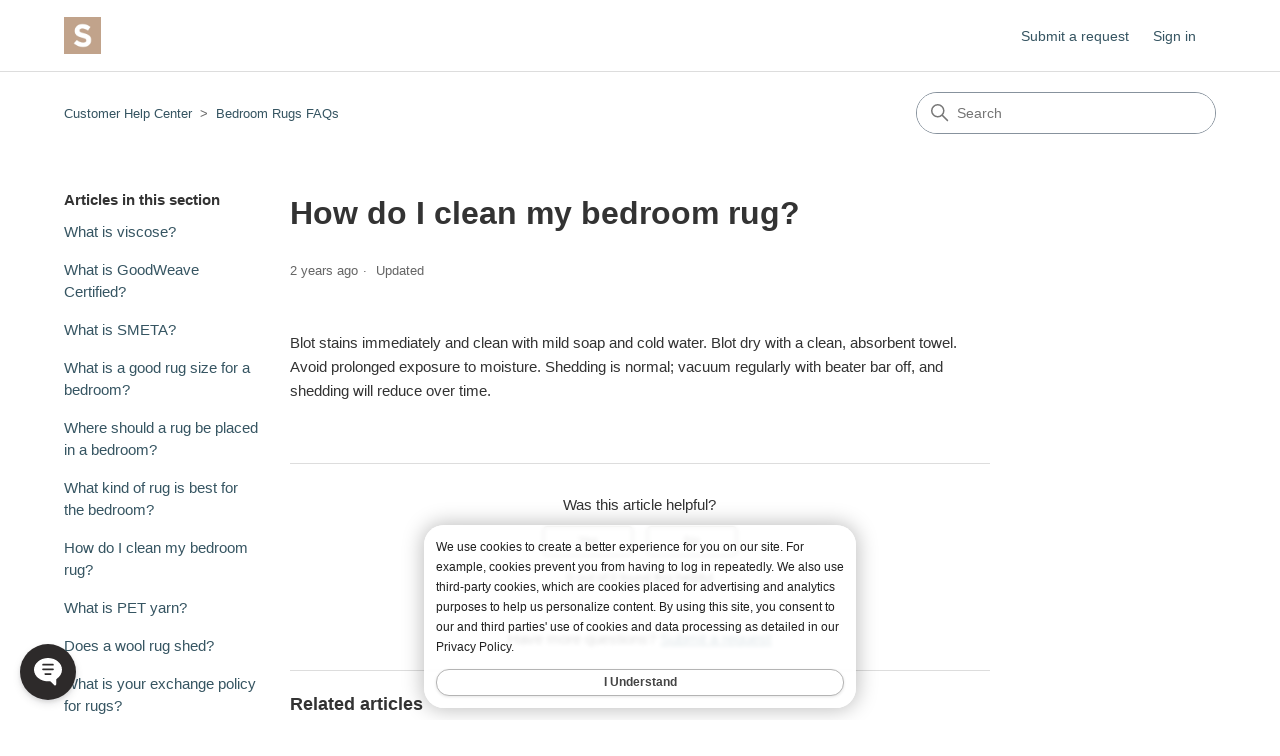

--- FILE ---
content_type: text/html; charset=utf-8
request_url: https://saatvahelp.saatva.com/hc/en-us/articles/16485803676055-How-do-I-clean-my-bedroom-rug
body_size: 5874
content:
<!DOCTYPE html>
<html dir="ltr" lang="en-US">
<head>
  <meta charset="utf-8" />
  <!-- v26823 -->


  <title>How do I clean my bedroom rug?  &ndash; Customer Help Center</title>

  

  <meta name="description" content="Blot stains immediately and clean with mild soap and cold water. Blot dry with a clean, absorbent towel. Avoid prolonged exposure to..." /><meta property="og:image" content="https://saatvahelp.saatva.com/hc/theming_assets/01HZPGDSH4YVP5CY1EK31EQ6HT" />
<meta property="og:type" content="website" />
<meta property="og:site_name" content="Customer Help Center" />
<meta property="og:title" content="How do I clean my bedroom rug?" />
<meta property="og:description" content="Blot stains immediately and clean with mild soap and cold water. Blot dry with a clean, absorbent towel. Avoid prolonged exposure to moisture. Shedding is normal; vacuum regularly with beater bar o..." />
<meta property="og:url" content="https://saatvahelp.saatva.com/hc/en-us/articles/16485803676055-How-do-I-clean-my-bedroom-rug" />
<link rel="canonical" href="https://saatvahelp.saatva.com/hc/en-us/articles/16485803676055-How-do-I-clean-my-bedroom-rug">
<link rel="alternate" hreflang="en-us" href="https://saatvahelp.saatva.com/hc/en-us/articles/16485803676055-How-do-I-clean-my-bedroom-rug">
<link rel="alternate" hreflang="x-default" href="https://saatvahelp.saatva.com/hc/en-us/articles/16485803676055-How-do-I-clean-my-bedroom-rug">

  <link rel="stylesheet" href="//static.zdassets.com/hc/assets/application-f34d73e002337ab267a13449ad9d7955.css" media="all" id="stylesheet" />
  <link rel="stylesheet" type="text/css" href="/hc/theming_assets/788352/360003870254/style.css?digest=25320313097751">

  <link rel="icon" type="image/x-icon" href="/hc/theming_assets/01HZPGDSNGP87PPPY7758H7EEZ">

    <script async src="https://www.googletagmanager.com/gtag/js?id=G-Y7HYXEGZB0"></script>
<script>
  window.dataLayer = window.dataLayer || [];
  function gtag(){dataLayer.push(arguments);}
  gtag('js', new Date());
  gtag('config', 'G-Y7HYXEGZB0');
</script>


  
<script>
  window.polarisOptions = {
    GoogleAnalyticsTrackingId: "G-Y7HYXEGZB0",
  };
</script>
<script src="https://polaris.truevaultcdn.com/static/pc/OZGXL7OZL/polaris.js">
</script>


<meta content="width=device-width, initial-scale=1.0" name="viewport" />
<!-- Make the translated search clear button label available for use in JS -->
<!-- See buildClearSearchButton() in script.js -->
<script type="text/javascript">window.searchClearButtonLabelLocalized = "Clear search";</script>

  
</head>
<body class="">
  
  
  

  <a class="skip-navigation" tabindex="1" href="#main-content">Skip to main content</a>

<header class="header">
  <div class="logo">
    <a title="Home" href="/hc/en-us">
      <img src="/hc/theming_assets/01HZPGDSH4YVP5CY1EK31EQ6HT" alt="Customer Help Center Help Center home page" />
      
    </a>
  </div>

  <div class="nav-wrapper-desktop">
    <nav class="user-nav" id="user-nav">
      <ul class="user-nav-list">
        <li></li>
        <li><a class="submit-a-request" href="/hc/en-us/requests/new">Submit a request</a></li>
        
          <li>
            <a class="sign-in" rel="nofollow" data-auth-action="signin" title="Opens a dialog" role="button" href="/hc/en-us/signin?return_to=https%3A%2F%2Fsaatvahelp.saatva.com%2Fhc%2Fen-us%2Farticles%2F16485803676055-How-do-I-clean-my-bedroom-rug">
              Sign in
            </a>
          </li>
        
      </ul>
    </nav>
    
  </div>

  <div class="nav-wrapper-mobile">
    <button class="menu-button-mobile" aria-controls="user-nav-mobile" aria-expanded="false" aria-label="Toggle navigation menu">
      
      <svg xmlns="http://www.w3.org/2000/svg" width="16" height="16" focusable="false" viewBox="0 0 16 16" class="icon-menu">
        <path fill="none" stroke="currentColor" stroke-linecap="round" d="M1.5 3.5h13m-13 4h13m-13 4h13"/>
      </svg>
    </button>
    <nav class="menu-list-mobile" id="user-nav-mobile" aria-expanded="false">
      <ul class="menu-list-mobile-items">
        
          <li class="item">
            <a role="menuitem" rel="nofollow" data-auth-action="signin" title="Opens a dialog" href="/hc/en-us/signin?return_to=https%3A%2F%2Fsaatvahelp.saatva.com%2Fhc%2Fen-us%2Farticles%2F16485803676055-How-do-I-clean-my-bedroom-rug">
              Sign in
            </a>
          </li>
          <li class="nav-divider"></li>
        
        <li class="item"></li>
        <li class="item"><a class="submit-a-request" role="menuitem" href="/hc/en-us/requests/new">Submit a request</a></li>
        <li class="nav-divider"></li>
        
        </li>
      </ul>
    </nav>
  </div>

</header>


  <main role="main">
    <div class="container-divider"></div>
<div class="container">
  <nav class="sub-nav">
    <ol class="breadcrumbs">
  
    <li title="Customer Help Center">
      
        <a href="/hc/en-us">Customer Help Center</a>
      
    </li>
  
    <li title="Bedroom Rugs FAQs">
      
        <a href="/hc/en-us/sections/16483747642519-Bedroom-Rugs-FAQs">Bedroom Rugs FAQs</a>
      
    </li>
  
</ol>

    <div class="search-container">
      <svg xmlns="http://www.w3.org/2000/svg" width="12" height="12" focusable="false" viewBox="0 0 12 12" class="search-icon" aria-hidden="true">
        <circle cx="4.5" cy="4.5" r="4" fill="none" stroke="currentColor"/>
        <path stroke="currentColor" stroke-linecap="round" d="M11 11L7.5 7.5"/>
      </svg>
      <form role="search" class="search" data-search="" action="/hc/en-us/search" accept-charset="UTF-8" method="get"><input type="hidden" name="utf8" value="&#x2713;" autocomplete="off" /><input type="hidden" name="category" id="category" value="360002909134" autocomplete="off" />
<input type="search" name="query" id="query" placeholder="Search" aria-label="Search" /></form>
    </div>
  </nav>

  <div class="article-container" id="article-container">
    <aside class="article-sidebar" aria-labelledby="section-articles-title">
      
        <div class="collapsible-sidebar">
          <button type="button" class="collapsible-sidebar-toggle" aria-labelledby="section-articles-title" aria-expanded="false">
            <svg xmlns="http://www.w3.org/2000/svg" width="20" height="20" focusable="false" viewBox="0 0 12 12" aria-hidden="true" class="collapsible-sidebar-toggle-icon chevron-icon">
              <path fill="none" stroke="currentColor" stroke-linecap="round" d="M3 4.5l2.6 2.6c.2.2.5.2.7 0L9 4.5"/>
            </svg>
            <svg xmlns="http://www.w3.org/2000/svg" width="20" height="20" focusable="false" viewBox="0 0 12 12" aria-hidden="true" class="collapsible-sidebar-toggle-icon x-icon">
              <path stroke="currentColor" stroke-linecap="round" d="M3 9l6-6m0 6L3 3"/>
            </svg>
          </button>
          <span id="section-articles-title" class="collapsible-sidebar-title sidenav-title">
            Articles in this section
          </span>
          <div class="collapsible-sidebar-body">
            <ul>
              
                <li>
                  <a href="/hc/en-us/articles/22950512250263-What-is-viscose" class="sidenav-item ">What is viscose?</a>
                </li>
              
                <li>
                  <a href="/hc/en-us/articles/16487039992087-What-is-GoodWeave-Certified" class="sidenav-item ">What is GoodWeave Certified?  </a>
                </li>
              
                <li>
                  <a href="/hc/en-us/articles/16487000358167-What-is-SMETA" class="sidenav-item ">What is SMETA?</a>
                </li>
              
                <li>
                  <a href="/hc/en-us/articles/16486962737047-What-is-a-good-rug-size-for-a-bedroom" class="sidenav-item ">What is a good rug size for a bedroom? </a>
                </li>
              
                <li>
                  <a href="/hc/en-us/articles/16486759882903-Where-should-a-rug-be-placed-in-a-bedroom" class="sidenav-item ">Where should a rug be placed in a bedroom? </a>
                </li>
              
                <li>
                  <a href="/hc/en-us/articles/16486555445015-What-kind-of-rug-is-best-for-the-bedroom" class="sidenav-item ">What kind of rug is best for the bedroom?</a>
                </li>
              
                <li>
                  <a href="/hc/en-us/articles/16485803676055-How-do-I-clean-my-bedroom-rug" class="sidenav-item current-article">How do I clean my bedroom rug? </a>
                </li>
              
                <li>
                  <a href="/hc/en-us/articles/16484209875479-What-is-PET-yarn" class="sidenav-item ">What is PET yarn?</a>
                </li>
              
                <li>
                  <a href="/hc/en-us/articles/16484175020183-Does-a-wool-rug-shed" class="sidenav-item ">Does a wool rug shed?</a>
                </li>
              
                <li>
                  <a href="/hc/en-us/articles/16484169039511-What-is-your-exchange-policy-for-rugs" class="sidenav-item ">What is your exchange policy for rugs?</a>
                </li>
              
            </ul>
            
              <a href="/hc/en-us/sections/16483747642519-Bedroom-Rugs-FAQs" class="article-sidebar-item">See more</a>
            
          </div>
        </div>
      
    </aside>

    <article id="main-content" class="article">
      <header class="article-header">
        <h1 title="How do I clean my bedroom rug? " class="article-title">
          How do I clean my bedroom rug? 
          
        </h1>

        <div class="article-author">
          
          <div class="article-meta">
            

            <ul class="meta-group">
              
                <li class="meta-data"><time datetime="2023-08-02T18:28:17Z" title="2023-08-02T18:28:17Z" data-datetime="relative">August 02, 2023 18:28</time></li>
                <li class="meta-data">Updated</li>
              
            </ul>
          </div>
        </div>

        
      </header>

      <section class="article-info">
        <div class="article-content">
          <div class="article-body"><p>Blot stains immediately and clean with mild soap and cold water. Blot dry with a clean, absorbent towel. Avoid prolonged exposure to moisture. Shedding is normal; vacuum regularly with beater bar off, and shedding will reduce over time.</p></div>

          

          
        </div>
      </section>

      <footer>
        <div class="article-footer">
          
          
        </div>
        
          <div class="article-votes">
            <span class="article-votes-question" id="article-votes-label">Was this article helpful?</span>
            <div class="article-votes-controls" role="group" aria-labelledby="article-votes-label">
              <button type="button" class="button article-vote article-vote-up" data-auth-action="signin" aria-label="This article was helpful" aria-pressed="false">Yes</button>
              <button type="button" class="button article-vote article-vote-down" data-auth-action="signin" aria-label="This article was not helpful" aria-pressed="false">No</button>
            </div>
            <small class="article-votes-count">
              <span class="article-vote-label">0 out of 0 found this helpful</span>
            </small>
          </div>
        

        <div class="article-more-questions">
          Have more questions? <a href="/hc/en-us/requests/new">Submit a request</a>
        </div>
        <div class="article-return-to-top">
          <a href="#article-container">
            Return to top
            <svg xmlns="http://www.w3.org/2000/svg" class="article-return-to-top-icon" width="20" height="20" focusable="false" viewBox="0 0 12 12" aria-hidden="true">
              <path fill="none" stroke="currentColor" stroke-linecap="round" d="M3 4.5l2.6 2.6c.2.2.5.2.7 0L9 4.5"/>
            </svg>
          </a>
        </div>
      </footer>

      <div class="article-relatives">
        
          <div data-recent-articles></div>
        
        
          
  <section class="related-articles">
    
      <h2 class="related-articles-title">Related articles</h2>
    
    <ul>
      
        <li>
          <a href="/hc/en-us/related/click?data=BAh7CjobZGVzdGluYXRpb25fYXJ0aWNsZV9pZGwrCBdpPcYHBToYcmVmZXJyZXJfYXJ0aWNsZV9pZGwrCJfReGb%2BDjoLbG9jYWxlSSIKZW4tdXMGOgZFVDoIdXJsSSJSL2hjL2VuLXVzL2FydGljbGVzLzU1MzA5NDg4MjMzMTktV2hhdC1pcy10aGUtU2FhdHZhLUZyaWVuZHMtZm9yLUxpZmUtV2FycmFudHkGOwhUOglyYW5raQY%3D--a2ecb14bc8ca8ab462d0d4f45eeb921cdd365bf3" rel="nofollow">What is the Saatva Friends for Life Warranty?</a>
        </li>
      
        <li>
          <a href="/hc/en-us/related/click?data=BAh7CjobZGVzdGluYXRpb25fYXJ0aWNsZV9pZGwrCKlXKtRTADoYcmVmZXJyZXJfYXJ0aWNsZV9pZGwrCJfReGb%[base64]" rel="nofollow">Do I need to purchase a foundation with my Loom &amp; Leaf?</a>
        </li>
      
        <li>
          <a href="/hc/en-us/related/click?data=BAh7CjobZGVzdGluYXRpb25fYXJ0aWNsZV9pZGwrCBdR5OO6CDoYcmVmZXJyZXJfYXJ0aWNsZV9pZGwrCJfReGb%2BDjoLbG9jYWxlSSIKZW4tdXMGOgZFVDoIdXJsSSJdL2hjL2VuLXVzL2FydGljbGVzLzk1OTg3ODAzMzAyNjMtU2hhcmUtWW91ci1TYWF0dmEtRXhwZXJpZW5jZS1Td2VlcHN0YWtlcy1PZmZpY2lhbC1SdWxlcwY7CFQ6CXJhbmtpCA%3D%3D--475d99a8f1b5907a96da1e91df78f309890ce55b" rel="nofollow">Share Your Saatva Experience Sweepstakes Official Rules</a>
        </li>
      
        <li>
          <a href="/hc/en-us/related/click?data=BAh7CjobZGVzdGluYXRpb25fYXJ0aWNsZV9pZGwrCJeAZ3RaBjoYcmVmZXJyZXJfYXJ0aWNsZV9pZGwrCJfReGb%2BDjoLbG9jYWxlSSIKZW4tdXMGOgZFVDoIdXJsSSJBL2hjL2VuLXVzL2FydGljbGVzLzY5ODU1Njk3NjM0NzktRG8tbGF0ZXgtbWF0dHJlc3Nlcy1vZmYtZ2FzBjsIVDoJcmFua2kJ--bbbe20701f8a7f9524340d9b44d5c83a040cbf2f" rel="nofollow">Do latex mattresses off-gas?</a>
        </li>
      
        <li>
          <a href="/hc/en-us/related/click?data=BAh7CjobZGVzdGluYXRpb25fYXJ0aWNsZV9pZGwrCJfJg%2FxZBjoYcmVmZXJyZXJfYXJ0aWNsZV9pZGwrCJfReGb%[base64]" rel="nofollow">What if my Saatva Latex Hybrid is too soft?</a>
        </li>
      
    </ul>
  </section>


        
      </div>
      
    </article>
  </div>
</div>

  </main>

  <footer class="footer">
  <div class="footer-inner">
    <a title="Home" href="/hc/en-us">Customer Help Center</a>

    <div class="footer-language-selector">
      
    </div>
  </div>
</footer>
<!-- script type="text/javascript" src="https://cdn.solvvy.com/deflect/customization/saatva/solvvy.js" async></script>

<!-- ZVA Script start -->

<script src=" https://us01ccistatic.zoom.us/us01cci/web-sdk/zcc-sdk.js" data-apikey="HOShYOQOR3myfJvmZi3ptg" data-zdmethod="widget" data-window-position="left"></script>

<!-- ZVA Script end -->


  <!-- / -->

  
  <script src="//static.zdassets.com/hc/assets/en-us.f90506476acd6ed8bfc8.js"></script>
  <script src="https://saatva.zendesk.com/auth/v2/host/without_iframe.js" data-brand-id="360003870254" data-return-to="https://saatvahelp.saatva.com/hc/en-us/articles/16485803676055-How-do-I-clean-my-bedroom-rug" data-theme="hc" data-locale="en-us" data-auth-origin="360003870254,true,true"></script>

  <script type="text/javascript">
  /*

    Greetings sourcecode lurker!

    This is for internal Zendesk and legacy usage,
    we don't support or guarantee any of these values
    so please don't build stuff on top of them.

  */

  HelpCenter = {};
  HelpCenter.account = {"subdomain":"saatva","environment":"production","name":"Saatva"};
  HelpCenter.user = {"identifier":"da39a3ee5e6b4b0d3255bfef95601890afd80709","email":null,"name":"","role":"anonymous","avatar_url":"https://assets.zendesk.com/hc/assets/default_avatar.png","is_admin":false,"organizations":[],"groups":[]};
  HelpCenter.internal = {"asset_url":"//static.zdassets.com/hc/assets/","web_widget_asset_composer_url":"https://static.zdassets.com/ekr/snippet.js","current_session":{"locale":"en-us","csrf_token":null,"shared_csrf_token":null},"usage_tracking":{"event":"article_viewed","data":"[base64]--7de98e99b9793bf14c676f222681eaa7f935a314","url":"https://saatvahelp.saatva.com/hc/activity"},"current_record_id":"16485803676055","current_record_url":"/hc/en-us/articles/16485803676055-How-do-I-clean-my-bedroom-rug","current_record_title":"How do I clean my bedroom rug? ","current_text_direction":"ltr","current_brand_id":360003870254,"current_brand_name":"Customer Help Center","current_brand_url":"https://saatvahelp.zendesk.com","current_brand_active":true,"current_path":"/hc/en-us/articles/16485803676055-How-do-I-clean-my-bedroom-rug","show_autocomplete_breadcrumbs":false,"user_info_changing_enabled":false,"has_user_profiles_enabled":false,"has_end_user_attachments":true,"user_aliases_enabled":false,"has_anonymous_kb_voting":false,"has_multi_language_help_center":true,"show_at_mentions":false,"embeddables_config":{"embeddables_web_widget":false,"embeddables_help_center_auth_enabled":false,"embeddables_connect_ipms":false},"answer_bot_subdomain":"static","gather_plan_state":"subscribed","has_article_verification":true,"has_gather":true,"has_ckeditor":false,"has_community_enabled":false,"has_community_badges":true,"has_community_post_content_tagging":false,"has_gather_content_tags":true,"has_guide_content_tags":true,"has_user_segments":true,"has_answer_bot_web_form_enabled":false,"has_garden_modals":false,"theming_cookie_key":"hc-da39a3ee5e6b4b0d3255bfef95601890afd80709-2-preview","is_preview":false,"has_search_settings_in_plan":true,"theming_api_version":2,"theming_settings":{"brand_color":"rgba(88, 89, 86, 1)","brand_text_color":"#FFFFFF","text_color":"#333333","link_color":"rgba(54, 85, 98, 1)","hover_link_color":"rgba(75, 118, 136, 1)","visited_link_color":"rgba(154, 170, 176, 1)","background_color":"#FFFFFF","heading_font":"-apple-system, BlinkMacSystemFont, 'Segoe UI', Helvetica, Arial, sans-serif","text_font":"-apple-system, BlinkMacSystemFont, 'Segoe UI', Helvetica, Arial, sans-serif","logo":"/hc/theming_assets/01HZPGDSH4YVP5CY1EK31EQ6HT","show_brand_name":false,"favicon":"/hc/theming_assets/01HZPGDSNGP87PPPY7758H7EEZ","homepage_background_image":"/hc/theming_assets/01HZPGDSZGMGBQH9BT8Z10DHMM","community_background_image":"/hc/theming_assets/01HZPGDT4FPSXGZ9SJARB250EP","community_image":"/hc/theming_assets/01HZPGDTAMW44WGMA2QXNJP6EW","instant_search":true,"scoped_kb_search":true,"scoped_community_search":true,"show_recent_activity":false,"show_articles_in_section":true,"show_article_author":false,"show_article_comments":false,"show_follow_article":false,"show_recently_viewed_articles":true,"show_related_articles":true,"show_article_sharing":false,"show_follow_section":false,"show_follow_post":false,"show_post_sharing":false,"show_follow_topic":false,"request_list_beta":false},"has_pci_credit_card_custom_field":true,"help_center_restricted":false,"is_assuming_someone_else":false,"flash_messages":[],"user_photo_editing_enabled":true,"user_preferred_locale":"en-us","base_locale":"en-us","login_url":"/hc/en-us/signin?return_to=https%3A%2F%2Fsaatvahelp.saatva.com%2Fhc%2Fen-us%2Farticles%2F16485803676055-How-do-I-clean-my-bedroom-rug","has_alternate_templates":true,"has_custom_statuses_enabled":true,"has_hc_generative_answers_setting_enabled":true,"has_generative_search_with_zgpt_enabled":false,"has_suggested_initial_questions_enabled":false,"has_guide_service_catalog":true,"has_service_catalog_search_poc":false,"has_service_catalog_itam":false,"has_csat_reverse_2_scale_in_mobile":false,"has_knowledge_navigation":false,"has_unified_navigation":false,"has_csat_bet365_branding":false,"version":"v26823","dev_mode":false};
</script>

  
  
  <script src="//static.zdassets.com/hc/assets/hc_enduser-2a5c7d395cc5df83aeb04ab184a4dcef.js"></script>
  <script type="text/javascript" src="/hc/theming_assets/788352/360003870254/script.js?digest=25320313097751"></script>
  
</body>
</html>